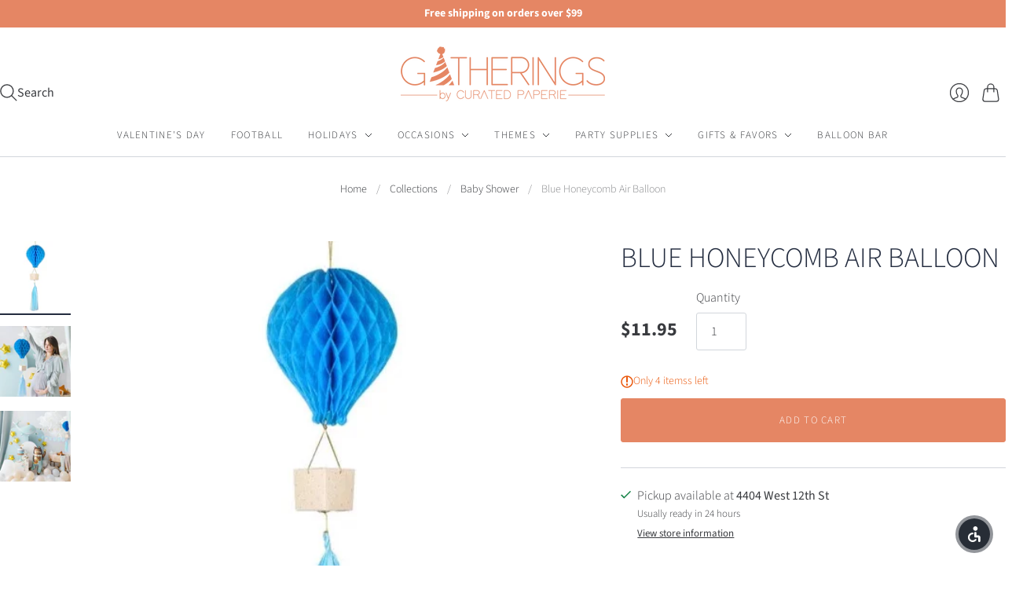

--- FILE ---
content_type: text/css
request_url: https://www.getgatherings.com/cdn/shop/t/14/assets/cart-drawer.css?v=16006195799255694201763403783
body_size: 1392
content:
.cart-drawer{position:fixed;top:0;left:0;width:100%;height:100%;z-index:9999;pointer-events:none;visibility:hidden}.cart-drawer.is-open{pointer-events:auto;visibility:visible}.cart-drawer__overlay{position:absolute;top:0;left:0;width:100%;height:100%;background:#00000080;opacity:0;transition:opacity .3s ease;pointer-events:none}.cart-drawer.is-open .cart-drawer__overlay{opacity:1;pointer-events:auto}.cart-drawer__container{position:absolute;top:0;right:0;width:100%;max-width:450px;height:100%;background:#fff;display:flex;flex-direction:column;transform:translate(100%);transition:transform .3s ease}.cart-drawer.is-open .cart-drawer__container{transform:translate(0)}.cart-drawer__header{display:flex;justify-content:space-between;align-items:center;padding:20px;border-bottom:1px solid #e0e0e0}.cart-drawer__title{margin:0;font-size:20px;font-weight:600;color:var(--cart-drawer-title-color)}.cart-drawer__close{background:none;border:none;cursor:pointer;padding:8px;display:flex;align-items:center;justify-content:center;color:#333;transition:opacity .2s ease}.cart-drawer__close:hover{opacity:.7}.cart-drawer__content{flex:1;display:flex;flex-direction:column;overflow-y:auto;overflow-x:hidden;min-height:0}.cart-drawer__empty{flex:1;display:flex;flex-direction:column;align-items:center;justify-content:center;padding:40px 20px;text-align:center}.cart-drawer__empty p{margin:0 0 20px;font-size:16px;color:var(--cart-drawer-text-color)}.cart-drawer__continue-shopping{display:inline-block;padding:12px 24px;background:var(--cart-drawer-continue-bg);color:var(--cart-drawer-continue-text)!important;text-decoration:none;transition:opacity .2s ease;border-radius:4px}.cart-drawer__continue-shopping:hover{opacity:.8}.cart-drawer__items-wrapper{flex-shrink:0}.cart-drawer__items{padding:20px}.cart-drawer__footer-wrapper{flex-shrink:0;border-top:1px solid #e0e0e0}.cart-drawer__footer{padding:20px}.cart-drawer__notes{margin-bottom:20px}.cart-drawer__notes label{display:block;margin-bottom:8px;font-size:14px;font-weight:500;color:var(--cart-drawer-title-color)}.cart-drawer__note-field{width:100%;min-height:80px;padding:10px;border:1px solid #e0e0e0;font-family:inherit;font-size:14px;resize:vertical;color:var(--cart-drawer-text-color)}.cart-drawer__discounts{margin-bottom:16px}.cart-drawer__discount{display:flex;justify-content:space-between;font-size:14px;color:#d32f2f;margin-bottom:8px}.cart-drawer__subtotal{display:flex;justify-content:space-between;align-items:center;margin-bottom:12px;font-size:18px;font-weight:600;color:var(--cart-drawer-title-color)}.cart-drawer__taxes{margin:0 0 20px;font-size:13px;color:var(--cart-drawer-text-color);text-align:center}.cart-drawer__checkout{width:100%;padding:16px;background:var(--cart-drawer-checkout-bg);color:var(--cart-drawer-checkout-text);border:none;font-size:16px;font-weight:600;cursor:pointer;display:flex;align-items:center;justify-content:center;gap:8px;transition:opacity .2s ease;border-radius:4px}.cart-drawer__checkout:hover{opacity:.9}.cart-drawer__additional-checkout{margin-top:12px}.cart-drawer-item{display:flex;gap:16px;padding-bottom:20px;margin-bottom:20px;border-bottom:1px solid #e0e0e0;position:relative}.cart-drawer-item:last-child{margin-bottom:0;border-bottom:none}.cart-drawer-item__image{width:100px;height:100px;flex-shrink:0;overflow:hidden;background:#f5f5f5;border-radius:4px}.cart-drawer-item__image img{width:100%;height:100%;object-fit:cover}.cart-drawer-item__details{flex:1;display:flex;flex-direction:column;gap:8px}.cart-drawer-item__info{flex:1}.cart-drawer-item__title{display:block;font-size:14px;font-weight:600;color:var(--cart-drawer-title-color);text-decoration:none;margin-bottom:4px;text-align:left}.cart-drawer-item__title:hover{opacity:.7}.cart-drawer-item__variant{font-size:13px;color:var(--cart-drawer-text-color);margin-bottom:4px}.cart-drawer-item__properties{font-size:13px;color:var(--cart-drawer-text-color)}.cart-drawer-item__property{margin-bottom:2px}.cart-drawer-item__selling-plan{font-size:13px;color:var(--cart-drawer-text-color);margin-top:4px}.cart-drawer-item__discounts{margin-top:8px}.cart-drawer-item__discount{font-size:12px;color:#d32f2f}.cart-drawer-item__footer{display:flex;align-items:center;justify-content:space-between;gap:12px}.cart-drawer-item__quantity{display:flex;align-items:center;gap:4px;border:1px solid #e0e0e0;width:fit-content;border-radius:4px}.cart-drawer-item__qty-btn{width:32px;height:32px;background:none;border:none;cursor:pointer;display:flex;align-items:center;justify-content:center;color:#333;transition:background .2s ease}.cart-drawer-item__qty-btn:hover{background:#f5f5f5}.cart-drawer-item__qty-input{width:40px!important;height:32px!important;border:none!important;text-align:center!important;font-size:14px!important;-webkit-appearance:textfield!important;appearance:textfield!important;margin:0!important;padding:0!important;color:var(--cart-drawer-title-color)}.cart-drawer-item__qty-input::-webkit-outer-spin-button,.cart-drawer-item__qty-input::-webkit-inner-spin-button{-webkit-appearance:none;appearance:none;margin:0}.cart-drawer-item__price{display:flex;align-items:center;gap:8px;font-size:14px;font-weight:600}.cart-drawer-item__price-original{text-decoration:line-through;color:#999}.cart-drawer-item__price-final{color:var(--cart-drawer-title-color)}.cart-drawer-item__remove{position:absolute;top:0;right:0;background:none;border:none;cursor:pointer;padding:4px;color:#999;transition:color .2s ease}.cart-drawer-item__remove:hover{color:#d32f2f}.cart-drawer-item.is-loading{position:relative;pointer-events:none}.cart-drawer-item.is-loading:before{content:"";position:absolute;top:0;left:0;width:100%;height:100%;background:#fffc;z-index:10;border-radius:4px}.cart-drawer-item.is-loading:after{content:"";position:absolute;top:50%;left:50%;transform:translate(-50%,-50%);width:30px;height:30px;border:3px solid #f3f3f3;border-top:3px solid var(--cart-drawer-checkout-bg);border-radius:50%;animation:spin-item .8s linear infinite;z-index:11}@keyframes spin-item{0%{transform:translate(-50%,-50%) rotate(0)}to{transform:translate(-50%,-50%) rotate(360deg)}}.cart-notification{position:fixed;padding:10px 20px;border-radius:6px;font-size:14px;font-weight:500;z-index:10000;box-shadow:0 4px 12px #00000026;animation:slideIn .3s ease;max-width:320px;display:flex;align-items:center;gap:8px}.cart-notification--success{background:var(--notification-success-bg);color:var(--notification-success-text)}.cart-notification--error{background:var(--notification-error-bg);color:var(--notification-error-text)}.cart-notification[data-position=top-right]{top:20px;right:20px}.cart-notification[data-position=top-left]{top:20px;left:20px}.cart-notification[data-position=top-center]{top:20px;left:50%;transform:translate(-50%)}.cart-notification[data-position=bottom-right]{bottom:20px;right:20px}.cart-notification[data-position=bottom-left]{bottom:20px;left:20px}.cart-notification[data-position=bottom-center]{bottom:20px;left:50%;transform:translate(-50%)}@keyframes slideIn{0%{opacity:0;transform:translate(100px)}to{opacity:1;transform:translate(0)}}.cart-notification[data-position=top-center]{animation:slideInDown .3s ease}.cart-notification[data-position=bottom-center]{animation:slideInUp .3s ease}.cart-notification[data-position*=left]{animation:slideInLeft .3s ease}@keyframes slideInDown{0%{opacity:0;transform:translate(-50%,-20px)}to{opacity:1;transform:translate(-50%)}}@keyframes slideInUp{0%{opacity:0;transform:translate(-50%,20px)}to{opacity:1;transform:translate(-50%)}}@keyframes slideInLeft{0%{opacity:0;transform:translate(-100px)}to{opacity:1;transform:translate(0)}}.cart-notification.is-closing{animation:slideOut .3s ease forwards}@keyframes slideOut{0%{opacity:1}to{opacity:0;transform:translateY(-20px)}}@media (max-width: 480px){.cart-drawer__container{max-width:100%}.cart-drawer-item__image{width:80px;height:80px}.cart-notification{max-width:calc(100% - 40px);left:20px!important;right:20px!important;transform:none!important}.cart-notification[data-position=top-center],.cart-notification[data-position=bottom-center]{left:20px!important;right:20px!important}}.cart-drawer__recommendations{padding:20px 20px 16px;border-bottom:1px solid #e0e0e0}.cart-drawer__recommendations-title{margin:0 0 16px;font-size:16px;font-weight:600;color:var(--cart-drawer-title-color)}.cart-drawer__recommendations-slider-wrapper{position:relative;overflow:hidden}.cart-drawer__recommendations-content{display:flex;gap:12px;transition:transform .3s ease;overflow:visible}.cart-drawer__recommendations-content .product-item{flex:0 0 calc(50% - 6px);margin:0;display:flex;flex-direction:column}.cart-drawer__recommendations-content .product-item__image{aspect-ratio:1;width:100%;height:auto;margin-bottom:8px;background:#f5f5f5;border-radius:4px;overflow:hidden}.cart-drawer__recommendations-content .product-item__image-link{display:block;width:100%;height:100%}.cart-drawer__recommendations-content .product-item__image img{width:100%;height:100%;object-fit:cover}.cart-drawer__recommendations-content .product-item__info{display:flex;flex-direction:column;gap:6px;flex:1}.cart-drawer__recommendations-content .product-item__title{font-size:13px;margin:0;line-height:1.3}.cart-drawer__recommendations-content .product-item__title a{color:var(--cart-drawer-title-color);text-decoration:none;display:-webkit-box;-webkit-line-clamp:2;-webkit-box-orient:vertical;overflow:hidden}.cart-drawer__recommendations-content .product-item__title a:hover{opacity:.7}.cart-drawer__recommendations-content .product-item__price{font-size:13px;font-weight:600;margin:0;color:var(--cart-drawer-title-color)}.cart-drawer__recommendations-content .product-item__price.sale{display:flex;align-items:center;gap:6px;justify-content:center}.cart-drawer__recommendations-content .product-item__price.sale .money:first-child{color:#d32f2f}.cart-drawer__recommendations-content .product-item__price-was{text-decoration:line-through;color:#999;font-size:11px;font-weight:400;width:auto}.cart-drawer__recommendations-content .product-item__add-btn{width:100%;padding:8px 12px;background:var(--cart-drawer-checkout-bg);color:var(--cart-drawer-checkout-text);border:none;border-radius:4px;font-size:12px;font-weight:600;cursor:pointer;display:flex;align-items:center;justify-content:center;gap:6px;transition:opacity .2s ease;margin-top:auto}.cart-drawer__recommendations-content .product-item__add-btn:hover:not(:disabled){opacity:.9}.cart-drawer__recommendations-content .product-item__add-btn:disabled{opacity:.6;cursor:not-allowed}.cart-drawer__recommendations-content .product-item__add-btn.loading{opacity:.7}.cart-drawer__recommendations-content .product-item__add-btn--sold-out{background:#999}.cart-drawer__recommendations-arrow{position:absolute;top:30%;transform:translateY(-50%);width:32px;height:32px;background:#fff;border:1px solid #e0e0e0;border-radius:50%;cursor:pointer;display:flex;align-items:center;justify-content:center;z-index:2;transition:all .2s ease;color:#333}.cart-drawer__recommendations-arrow:hover:not(:disabled){background:#f5f5f5;border-color:#ccc}.cart-drawer__recommendations-arrow:disabled{cursor:not-allowed;pointer-events:none}.cart-drawer__recommendations-arrow--prev{left:8px}.cart-drawer__recommendations-arrow--next{right:8px}@media (max-width: 480px){.cart-drawer__recommendations{padding:16px 16px 12px}.cart-drawer__recommendations-arrow{width:28px;height:28px}.cart-drawer__recommendations-arrow svg{width:20px;height:20px}.cart-drawer__recommendations-content .product-item__add-btn{padding:6px 10px;font-size:11px}.cart-drawer__recommendations-content .product-item__add-btn svg{width:14px;height:14px}}
/*# sourceMappingURL=/cdn/shop/t/14/assets/cart-drawer.css.map?v=16006195799255694201763403783 */


--- FILE ---
content_type: application/javascript; charset=utf-8
request_url: https://cdn-widgetsrepository.yotpo.com/v1/loader/NNgz0gQjk4lB978IGqjlHQ
body_size: 14566
content:

if (typeof (window) !== 'undefined' && window.performance && window.performance.mark) {
  window.performance.mark('yotpo:loader:loaded');
}
var yotpoWidgetsContainer = yotpoWidgetsContainer || { guids: {} };
(function(){
    var guid = "NNgz0gQjk4lB978IGqjlHQ";
    var loader = {
        loadDep: function (link, onLoad, strategy) {
            var script = document.createElement('script');
            script.onload = onLoad || function(){};
            script.src = link;
            if (strategy === 'defer') {
                script.defer = true;
            } else if (strategy === 'async') {
                script.async = true;
            }
            script.setAttribute("type", "text/javascript");
            script.setAttribute("charset", "utf-8");
            document.head.appendChild(script);
        },
        config: {
            data: {
                guid: guid
            },
            widgets: {
            
                "1198772": {
                    instanceId: "1198772",
                    instanceVersionId: "482464408",
                    templateAssetUrl: "https://cdn-widgetsrepository.yotpo.com/widget-assets/widget-referral-share/app.v0.5.3-7281.js",
                    cssOverrideAssetUrl: "",
                    customizationCssUrl: "",
                    customizations: {
                      "background-color": "rgba( 255, 255, 255, 1 )",
                      "customer-email-view-button-text": "Next",
                      "customer-email-view-description-discount-discount": "Give your friends {{friend_reward}} their first purchase of {{min_spent}}, and get {{customer_reward}} for each successful referral.",
                      "customer-email-view-description-discount-nothing": "Give your friends {{friend_reward}} their first purchase of {{min_spent}}.",
                      "customer-email-view-description-discount-points": "Give your friends {{friend_reward}} their first purchase of {{min_spent}}, and get {{customer_reward}} points for each successful referral.",
                      "customer-email-view-description-nothing-discount": "Get {{customer_reward}} for each successful referral.",
                      "customer-email-view-description-nothing-nothing": "Refer a friend.",
                      "customer-email-view-description-nothing-points": "Get {{customer_reward}} points for each successful referral.",
                      "customer-email-view-description-points-discount": "Give your friends {{friend_reward}} points, and get {{customer_reward}} for each successful referral.",
                      "customer-email-view-description-points-nothing": "Give your friends {{friend_reward}} points.",
                      "customer-email-view-description-points-points": "Give your friends {{friend_reward}} points, and get {{customer_reward}} points for each successful referral.",
                      "customer-email-view-header": "Refer a Friend",
                      "customer-email-view-input-placeholder": "Your email address",
                      "customer-email-view-title-discount-discount": "GIVE {{friend_reward}}, GET {{customer_reward}}",
                      "customer-email-view-title-discount-nothing": "GIVE {{friend_reward}}, REFER A FRIEND",
                      "customer-email-view-title-discount-points": "GIVE {{friend_reward}}, GET {{customer_reward}} POINTS",
                      "customer-email-view-title-nothing-discount": "REFER A FRIEND, GET {{customer_reward}} FOR REFERRALS",
                      "customer-email-view-title-nothing-nothing": "REFER A FRIEND",
                      "customer-email-view-title-nothing-points": "REFER A FRIEND, GET {{customer_reward}} POINTS FOR REFERRALS",
                      "customer-email-view-title-points-discount": "GIVE {{friend_reward}} POINTS, GET {{customer_reward}}",
                      "customer-email-view-title-points-nothing": "GIVE {{friend_reward}} POINTS, REFER A FRIEND",
                      "customer-email-view-title-points-points": "GIVE {{friend_reward}} POINTS, GET {{customer_reward}} POINTS",
                      "customer-name-view-input-placeholder": "Your name",
                      "default-toggle": true,
                      "description-color": "rgba(1,18,71,1)",
                      "description-font-size": "16px",
                      "desktop-background-image-url": "https://cdn-widget-assets.yotpo.com/static_assets/NNgz0gQjk4lB978IGqjlHQ/images/image_2022_05_24_14_22_49_882",
                      "disabled-referral-code-error": "Looks like your referral link was deactivated",
                      "email-fill-color": "#F6F1EE",
                      "email-input-type": "rounded_rectangle",
                      "email-outline-color": "#000000",
                      "email-text-color": "#000000",
                      "final-view-button-text": "REFER MORE FRIENDS",
                      "final-view-description": "Remind your friends to check their emails",
                      "final-view-error-description": "We were unable to send the referral link",
                      "final-view-error-text": "GO BACK",
                      "final-view-error-title": "SOMETHING WENT WRONG",
                      "final-view-title": "THANKS FOR REFERRING",
                      "fonts-primary-font-name-and-url": "Montserrat@400|https://cdn-widgetsrepository.yotpo.com/web-fonts/css/montserrat/v1/montserrat_400.css",
                      "fonts-secondary-font-name-and-url": "Montserrat@400|https://cdn-widgetsrepository.yotpo.com/web-fonts/css/montserrat/v1/montserrat_400.css",
                      "header-color": "rgba(1,18,71,1)",
                      "header-font-size": "32px",
                      "login-view-description-discount-discount": "Give your friends {{friend_reward}} their first purchase of {{min_spent}}, and get {{customer_reward}} for each successful referral.",
                      "login-view-description-discount-nothing": "Give your friends {{friend_reward}} their first purchase of {{min_spent}}.",
                      "login-view-description-discount-points": "Give your friends {{friend_reward}} their first purchase of {{min_spent}}, and get {{customer_reward}} points for each successful referral.",
                      "login-view-description-nothing-discount": "Get {{customer_reward}} for each successful referral.",
                      "login-view-description-nothing-nothing": "Refer a friend.",
                      "login-view-description-nothing-points": "Get {{customer_reward}} points for each successful referral.",
                      "login-view-description-points-discount": "Give your friends {{friend_reward}} points, and get {{customer_reward}} for each successful referral.",
                      "login-view-description-points-nothing": "Give your friends {{friend_reward}} points.",
                      "login-view-description-points-points": "Give your friends {{friend_reward}} points, and get {{customer_reward}} points for each successful referral.",
                      "login-view-header": "REFER A FRIEND",
                      "login-view-log-in-button-text": "Log in",
                      "login-view-sign-up-button-text": "Join now",
                      "login-view-title-discount-discount": "GIVE {{friend_reward}}, GET {{customer_reward}}",
                      "login-view-title-discount-nothing": "GIVE {{friend_reward}}, REFER A FRIEND",
                      "login-view-title-discount-points": "GIVE {{friend_reward}}, GET {{customer_reward}} POINTS",
                      "login-view-title-nothing-discount": "REFER A FRIEND, GET {{customer_reward}} FOR REFERRALS",
                      "login-view-title-nothing-nothing": "REFER A FRIEND",
                      "login-view-title-nothing-points": "REFER A FRIEND, GET {{customer_reward}} POINTS FOR REFERRALS",
                      "login-view-title-points-discount": "GIVE {{friend_reward}} POINTS, GET {{customer_reward}}",
                      "login-view-title-points-nothing": "GIVE {{friend_reward}} POINTS, REFER A FRIEND",
                      "login-view-title-points-points": "GIVE {{friend_reward}} POINTS, GET {{customer_reward}} POINTS",
                      "main-share-option-desktop": "main_share_email",
                      "main-share-option-mobile": "main_share_sms",
                      "mobile-background-image-url": "https://cdn-widget-assets.yotpo.com/static_assets/NNgz0gQjk4lB978IGqjlHQ/images/image_2022_05_24_14_22_49_882",
                      "more-share-ways-text": "MORE WAYS TO SHARE",
                      "primary-button-background-color": "rgba(215,112,72,1)",
                      "primary-button-font-size": "16px",
                      "primary-button-size": "standard",
                      "primary-button-text-color": "rgba(255,255,255,1)",
                      "primary-button-type": "filled_rectangle",
                      "reduced-picture": true,
                      "referral-history-completed-points-text": "{{points}} POINTS",
                      "referral-history-completed-status-type": "text",
                      "referral-history-confirmed-status": "COMPLETED",
                      "referral-history-pending-status": "PENDING",
                      "referral-history-redeem-text": "To redeem your points, simply apply your discount at checkout.",
                      "referral-history-sumup-line-points-text": "{{points}} POINTS",
                      "referral-history-sumup-line-text": "Your Rewards",
                      "referral-views-button-text": "Next",
                      "referral-views-copy-link-button-text": "COPY LINK",
                      "referral-views-description-discount-discount": "Give your friends {{friend_reward}} their first purchase of {{min_spent}}, and get {{customer_reward}} for each successful referral.",
                      "referral-views-description-discount-nothing": "Give your friends {{friend_reward}} their first purchase of {{min_spent}}.",
                      "referral-views-description-discount-points": "Give your friends {{friend_reward}} their first purchase of {{min_spent}}, and get {{customer_reward}} points for each successful referral.",
                      "referral-views-description-nothing-discount": "Get {{customer_reward}} for each successful referral.",
                      "referral-views-description-nothing-nothing": "Refer a friend.",
                      "referral-views-description-nothing-points": "Get {{customer_reward}} points for each successful referral.",
                      "referral-views-description-points-discount": "Give your friends {{friend_reward}} points, and get {{customer_reward}} for each successful referral.",
                      "referral-views-description-points-nothing": "Give your friends {{friend_reward}} points.",
                      "referral-views-description-points-points": "Give your friends {{friend_reward}} points, and get {{customer_reward}} points for each successful referral.",
                      "referral-views-email-share-body": "How does a discount off your first order at {{company_name}} sound? Use the link below and once you've shopped, I'll get a reward too.\n{{referral_link}}",
                      "referral-views-email-share-subject": "Discount to a Store You'll Love!",
                      "referral-views-email-share-type": "marketing_email",
                      "referral-views-friends-input-placeholder": "Friend’s email address",
                      "referral-views-header": "Refer a Friend",
                      "referral-views-personal-email-button-text": "SEND VIA MY EMAIL",
                      "referral-views-sms-button-text": "SEND VIA SMS",
                      "referral-views-title-discount-discount": "GIVE {{friend_reward}}, GET {{customer_reward}}",
                      "referral-views-title-discount-nothing": "GIVE {{friend_reward}}, REFER A FRIEND",
                      "referral-views-title-discount-points": "GIVE {{friend_reward}}, GET {{customer_reward}} POINTS",
                      "referral-views-title-nothing-discount": "REFER A FRIEND, GET {{customer_reward}} FOR REFERRALS",
                      "referral-views-title-nothing-nothing": "REFER A FRIEND",
                      "referral-views-title-nothing-points": "REFER A FRIEND, GET {{customer_reward}} POINTS FOR REFERRALS",
                      "referral-views-title-points-discount": "GIVE {{friend_reward}} POINTS, GET {{customer_reward}}",
                      "referral-views-title-points-nothing": "GIVE {{friend_reward}} POINTS, REFER A FRIEND",
                      "referral-views-title-points-points": "GIVE {{friend_reward}} POINTS, GET {{customer_reward}} POINTS",
                      "referral-views-whatsapp-button-text": "SEND VIA WHATSAPP",
                      "secondary-button-background-color": "rgba(215,112,72,1)",
                      "secondary-button-text-color": "rgba(255,255,255,1)",
                      "secondary-button-type": "filled_rectangle",
                      "share-allow-copy-link": true,
                      "share-allow-email": true,
                      "share-allow-sms": true,
                      "share-allow-whatsapp": true,
                      "share-headline-text-color": "#6C6C6C",
                      "share-icons-color": "black",
                      "share-settings-copyLink": true,
                      "share-settings-default-checkbox": true,
                      "share-settings-default-mobile-checkbox": true,
                      "share-settings-email": true,
                      "share-settings-mobile-copyLink": true,
                      "share-settings-mobile-email": true,
                      "share-settings-mobile-sms": true,
                      "share-settings-mobile-whatsapp": true,
                      "share-settings-whatsapp": true,
                      "share-sms-message": "I love {{company_name}}! Shop through my link to get a reward {{referral_link}}",
                      "share-whatsapp-message": "I love {{company_name}}! Shop through my link to get a reward {{referral_link}}",
                      "tab-size": "medium",
                      "tab-type": "lower_line",
                      "tab-view-primary-tab-text": "Refer a Friend",
                      "tab-view-secondary-tab-text": "Your Referrals",
                      "tile-color": "rgba( 255, 255, 255, 1 )",
                      "title-color": "rgba(215,112,72,1)",
                      "title-font-size": "26px",
                      "view-exit-intent-enabled": false,
                      "view-exit-intent-mobile-timeout-ms": 10000,
                      "view-is-popup": false,
                      "view-layout": "right",
                      "view-popup-delay-ms": 0,
                      "view-show-customer-name": false,
                      "view-show-popup-on-exit": false,
                      "view-show-referral-history": false,
                      "view-table-rectangular-dark-pending-color": "rgba( 0, 0, 0, 0.6 )",
                      "view-table-rectangular-light-pending-color": "#FFFFFF",
                      "view-table-selected-color": "#558342",
                      "view-table-theme": "dark",
                      "view-table-type": "rectangular",
                      "wadmin-text-and-share-choose-sreen": "step_1"
                    },
                    staticContent: {
                      "advocateLoggedInRequirement": true,
                      "advocateRewardType": "POINTS",
                      "companyName": "Gatherings by CP",
                      "cssEditorEnabled": true,
                      "currency": "USD",
                      "friendRewardType": "POINTS",
                      "hasPrimaryFontsFeature": true,
                      "isFreeMerchant": false,
                      "isHidden": false,
                      "isMultiCurrencyEnabled": false,
                      "merchantId": "104205",
                      "migrateTabColorToBackground": true,
                      "platformName": "shopify",
                      "referralHistoryEnabled": true,
                      "referralHost": "http://rwrd.io",
                      "storeId": "gJ2KWrZMFkdbkRCWezq2cPGW9t56JbPdNFDZaQpf"
                    },
                    className: "ReferralShareWidget",
                    dependencyGroupId: null
                },
            
                "1182788": {
                    instanceId: "1182788",
                    instanceVersionId: "371243352",
                    templateAssetUrl: "https://cdn-widgetsrepository.yotpo.com/widget-assets/widget-referral-share/app.v0.5.3-7281.js",
                    cssOverrideAssetUrl: "",
                    customizationCssUrl: "",
                    customizations: {
                      "background-color": "rgba( 255, 255, 255, 1 )",
                      "customer-email-view-button-text": "Next",
                      "customer-email-view-description-discount-discount": "Give your friends {{friend_reward}} their first purchase of {{min_spent}}, and get {{customer_reward}} for each successful referral.",
                      "customer-email-view-description-discount-nothing": "Give your friends {{friend_reward}} their first purchase of {{min_spent}}.",
                      "customer-email-view-description-discount-points": "Give your friends {{friend_reward}} their first purchase of {{min_spent}}, and get {{customer_reward}} points for each successful referral.",
                      "customer-email-view-description-nothing-discount": "Get {{customer_reward}} for each successful referral.",
                      "customer-email-view-description-nothing-nothing": "Refer a friend.",
                      "customer-email-view-description-nothing-points": "Get {{customer_reward}} points for each successful referral.",
                      "customer-email-view-description-points-discount": "Give your friends {{friend_reward}} points, and get {{customer_reward}} for each successful referral.",
                      "customer-email-view-description-points-nothing": "Give your friends {{friend_reward}} points.",
                      "customer-email-view-description-points-points": "Give your friends {{friend_reward}} points, and get {{customer_reward}} points for each successful referral.",
                      "customer-email-view-header": "Refer a Friend",
                      "customer-email-view-input-placeholder": "Your email address",
                      "customer-email-view-title-discount-discount": "GIVE {{friend_reward}}, GET {{customer_reward}}",
                      "customer-email-view-title-discount-nothing": "GIVE {{friend_reward}}, REFER A FRIEND",
                      "customer-email-view-title-discount-points": "GIVE {{friend_reward}}, GET {{customer_reward}} POINTS",
                      "customer-email-view-title-nothing-discount": "REFER A FRIEND, GET {{customer_reward}} FOR REFERRALS",
                      "customer-email-view-title-nothing-nothing": "REFER A FRIEND",
                      "customer-email-view-title-nothing-points": "REFER A FRIEND, GET {{customer_reward}} POINTS FOR REFERRALS",
                      "customer-email-view-title-points-discount": "GIVE {{friend_reward}} POINTS, GET {{customer_reward}}",
                      "customer-email-view-title-points-nothing": "GIVE {{friend_reward}} POINTS, REFER A FRIEND",
                      "customer-email-view-title-points-points": "GIVE {{friend_reward}} POINTS, GET {{customer_reward}} POINTS",
                      "customer-name-view-input-placeholder": "Your name",
                      "default-toggle": true,
                      "description-color": "rgba(1,18,71,1)",
                      "description-font-size": "16px",
                      "desktop-background-image-url": "https://cdn-widget-assets.yotpo.com/static_assets/NNgz0gQjk4lB978IGqjlHQ/images/image_2022_05_24_14_22_49_882",
                      "disabled-referral-code-error": "Looks like your referral link was deactivated",
                      "email-fill-color": "#F6F1EE",
                      "email-input-type": "rounded_rectangle",
                      "email-outline-color": "#000000",
                      "email-text-color": "#000000",
                      "final-view-button-text": "REFER MORE FRIENDS",
                      "final-view-description": "Remind your friends to check their emails",
                      "final-view-error-description": "We were unable to send the referral link",
                      "final-view-error-text": "GO BACK",
                      "final-view-error-title": "SOMETHING WENT WRONG",
                      "final-view-title": "THANKS FOR REFERRING",
                      "fonts-primary-font-name-and-url": "Montserrat@600|https://fonts.googleapis.com/css?family=Montserrat:600\u0026display=swap",
                      "fonts-secondary-font-name-and-url": "Montserrat@400|https://cdn-widgetsrepository.yotpo.com/web-fonts/css/montserrat/v1/montserrat_400.css",
                      "header-color": "rgba(1,18,71,1)",
                      "header-font-size": "32px",
                      "login-view-description-discount-discount": "Give your friends {{friend_reward}} their first purchase of {{min_spent}}, and get {{customer_reward}} for each successful referral.",
                      "login-view-description-discount-nothing": "Give your friends {{friend_reward}} their first purchase of {{min_spent}}.",
                      "login-view-description-discount-points": "Give your friends {{friend_reward}} their first purchase of {{min_spent}}, and get {{customer_reward}} points for each successful referral.",
                      "login-view-description-nothing-discount": "Get {{customer_reward}} for each successful referral.",
                      "login-view-description-nothing-nothing": "Refer a friend.",
                      "login-view-description-nothing-points": "Get {{customer_reward}} points for each successful referral.",
                      "login-view-description-points-discount": "Give your friends {{friend_reward}} points, and get {{customer_reward}} for each successful referral.",
                      "login-view-description-points-nothing": "Give your friends {{friend_reward}} points.",
                      "login-view-description-points-points": "Give your friends {{friend_reward}} points, and get {{customer_reward}} points for each successful referral.",
                      "login-view-header": "REFER A FRIEND",
                      "login-view-log-in-button-text": "Log in",
                      "login-view-sign-up-button-text": "Join now",
                      "login-view-title-discount-discount": "GIVE {{friend_reward}}, GET {{customer_reward}}",
                      "login-view-title-discount-nothing": "GIVE {{friend_reward}}, REFER A FRIEND",
                      "login-view-title-discount-points": "GIVE {{friend_reward}}, GET {{customer_reward}} POINTS",
                      "login-view-title-nothing-discount": "REFER A FRIEND, GET {{customer_reward}} FOR REFERRALS",
                      "login-view-title-nothing-nothing": "REFER A FRIEND",
                      "login-view-title-nothing-points": "REFER A FRIEND, GET {{customer_reward}} POINTS FOR REFERRALS",
                      "login-view-title-points-discount": "GIVE {{friend_reward}} POINTS, GET {{customer_reward}}",
                      "login-view-title-points-nothing": "GIVE {{friend_reward}} POINTS, REFER A FRIEND",
                      "login-view-title-points-points": "GIVE {{friend_reward}} POINTS, GET {{customer_reward}} POINTS",
                      "main-share-option-desktop": "main_share_email",
                      "main-share-option-mobile": "main_share_sms",
                      "mobile-background-image-url": "https://cdn-widget-assets.yotpo.com/static_assets/NNgz0gQjk4lB978IGqjlHQ/images/image_2022_05_24_14_22_49_882",
                      "more-share-ways-text": "MORE WAYS TO SHARE",
                      "primary-button-background-color": "rgba(215,112,72,1)",
                      "primary-button-font-size": "16px",
                      "primary-button-size": "standard",
                      "primary-button-text-color": "rgba(255,255,255,1)",
                      "primary-button-type": "filled_rectangle",
                      "reduced-picture": true,
                      "referral-history-completed-points-text": "{{points}} POINTS",
                      "referral-history-completed-status-type": "text",
                      "referral-history-confirmed-status": "COMPLETED",
                      "referral-history-pending-status": "PENDING",
                      "referral-history-redeem-text": "To redeem your points, simply apply your discount at checkout.",
                      "referral-history-sumup-line-points-text": "{{points}} POINTS",
                      "referral-history-sumup-line-text": "Your Rewards",
                      "referral-views-button-text": "Next",
                      "referral-views-copy-link-button-text": "COPY LINK",
                      "referral-views-description-discount-discount": "Give your friends {{friend_reward}} their first purchase of {{min_spent}}, and get {{customer_reward}} for each successful referral.",
                      "referral-views-description-discount-nothing": "Give your friends {{friend_reward}} their first purchase of {{min_spent}}.",
                      "referral-views-description-discount-points": "Give your friends {{friend_reward}} their first purchase of {{min_spent}}, and get {{customer_reward}} points for each successful referral.",
                      "referral-views-description-nothing-discount": "Get {{customer_reward}} for each successful referral.",
                      "referral-views-description-nothing-nothing": "Refer a friend.",
                      "referral-views-description-nothing-points": "Get {{customer_reward}} points for each successful referral.",
                      "referral-views-description-points-discount": "Give your friends {{friend_reward}} points, and get {{customer_reward}} for each successful referral.",
                      "referral-views-description-points-nothing": "Give your friends {{friend_reward}} points.",
                      "referral-views-description-points-points": "Give your friends {{friend_reward}} points, and get {{customer_reward}} points for each successful referral.",
                      "referral-views-email-share-body": "How does a discount off your first order at {{company_name}} sound? Use the link below and once you've shopped, I'll get a reward too.\n{{referral_link}}",
                      "referral-views-email-share-subject": "Discount to a Store You'll Love!",
                      "referral-views-email-share-type": "marketing_email",
                      "referral-views-friends-input-placeholder": "Friend’s email address",
                      "referral-views-header": "Refer a Friend",
                      "referral-views-personal-email-button-text": "SEND VIA MY EMAIL",
                      "referral-views-sms-button-text": "SEND VIA SMS",
                      "referral-views-title-discount-discount": "GIVE {{friend_reward}}, GET {{customer_reward}}",
                      "referral-views-title-discount-nothing": "GIVE {{friend_reward}}, REFER A FRIEND",
                      "referral-views-title-discount-points": "GIVE {{friend_reward}}, GET {{customer_reward}} POINTS",
                      "referral-views-title-nothing-discount": "REFER A FRIEND, GET {{customer_reward}} FOR REFERRALS",
                      "referral-views-title-nothing-nothing": "REFER A FRIEND",
                      "referral-views-title-nothing-points": "REFER A FRIEND, GET {{customer_reward}} POINTS FOR REFERRALS",
                      "referral-views-title-points-discount": "GIVE {{friend_reward}} POINTS, GET {{customer_reward}}",
                      "referral-views-title-points-nothing": "GIVE {{friend_reward}} POINTS, REFER A FRIEND",
                      "referral-views-title-points-points": "GIVE {{friend_reward}} POINTS, GET {{customer_reward}} POINTS",
                      "referral-views-whatsapp-button-text": "SEND VIA WHATSAPP",
                      "secondary-button-background-color": "rgba(215,112,72,1)",
                      "secondary-button-text-color": "rgba(255,255,255,1)",
                      "secondary-button-type": "filled_rectangle",
                      "share-allow-copy-link": true,
                      "share-allow-email": true,
                      "share-allow-sms": true,
                      "share-allow-whatsapp": true,
                      "share-headline-text-color": "#6C6C6C",
                      "share-icons-color": "black",
                      "share-settings-copyLink": true,
                      "share-settings-default-checkbox": true,
                      "share-settings-default-mobile-checkbox": true,
                      "share-settings-email": true,
                      "share-settings-mobile-copyLink": true,
                      "share-settings-mobile-email": true,
                      "share-settings-mobile-sms": true,
                      "share-settings-mobile-whatsapp": true,
                      "share-settings-whatsapp": true,
                      "share-sms-message": "I love {{company_name}}! Shop through my link to get a reward {{referral_link}}",
                      "share-whatsapp-message": "I love {{company_name}}! Shop through my link to get a reward {{referral_link}}",
                      "tab-size": "medium",
                      "tab-type": "lower_line",
                      "tab-view-primary-tab-text": "Refer a Friend",
                      "tab-view-secondary-tab-text": "Your Referrals",
                      "tile-color": "rgba( 255, 255, 255, 1 )",
                      "title-color": "rgba(215,112,72,1)",
                      "title-font-size": "22px",
                      "view-exit-intent-enabled": false,
                      "view-exit-intent-mobile-timeout-ms": 10000,
                      "view-is-popup": false,
                      "view-layout": "centered",
                      "view-popup-delay-ms": 0,
                      "view-show-customer-name": false,
                      "view-show-popup-on-exit": false,
                      "view-show-referral-history": false,
                      "view-table-rectangular-dark-pending-color": "rgba( 0, 0, 0, 0.6 )",
                      "view-table-rectangular-light-pending-color": "#FFFFFF",
                      "view-table-selected-color": "#558342",
                      "view-table-theme": "dark",
                      "view-table-type": "rectangular",
                      "wadmin-text-and-share-choose-sreen": "step_1"
                    },
                    staticContent: {
                      "advocateLoggedInRequirement": true,
                      "advocateRewardType": "POINTS",
                      "companyName": "Gatherings by CP",
                      "cssEditorEnabled": true,
                      "currency": "USD",
                      "friendRewardType": "POINTS",
                      "hasPrimaryFontsFeature": true,
                      "isFreeMerchant": false,
                      "isHidden": false,
                      "isMultiCurrencyEnabled": false,
                      "merchantId": "104205",
                      "migrateTabColorToBackground": true,
                      "platformName": "shopify",
                      "referralHistoryEnabled": true,
                      "referralHost": "http://rwrd.io",
                      "storeId": "gJ2KWrZMFkdbkRCWezq2cPGW9t56JbPdNFDZaQpf"
                    },
                    className: "ReferralShareWidget",
                    dependencyGroupId: null
                },
            
                "1182787": {
                    instanceId: "1182787",
                    instanceVersionId: "370243284",
                    templateAssetUrl: "https://cdn-widgetsrepository.yotpo.com/widget-assets/widget-referral-friend/app.v0.2.18-7277.js",
                    cssOverrideAssetUrl: "",
                    customizationCssUrl: "",
                    customizations: {
                      "background-color": "rgba(0, 0, 0, 0.7)",
                      "background-image-url": "https://cdn-widget-assets.yotpo.com/widget-referred-friend/customizations/defaults/backgroundImage-desktop.jpg",
                      "background-image-url-mobile": "https://cdn-widget-assets.yotpo.com/widget-referred-friend/customizations/defaults/backgroundImage-mobile-v2.jpg",
                      "copy-code-copied-text": "COPIED",
                      "copy-code-icon-color": "#9ea1f0",
                      "coupon-background-color": "#fafbfc",
                      "default-toggle": true,
                      "disclaimer-text": "I agree to the program’s [terms](http://example.net/terms) and [privacy policy](http://example.net/privacy-policy)",
                      "disclaimer-text-size": "12px",
                      "disclaimer-type": "no-disclaimer",
                      "email-capture-description-color": "#3e3a36",
                      "email-capture-description-font-size": "14px",
                      "email-capture-description-text": "Enter your email to get the referral code:",
                      "email-capture-title-color": "#47423e",
                      "email-capture-title-font-size": "20px",
                      "email-capture-title-text": "HEY, FRIEND! YOU'VE GOT A DISCOUNT ON YOUR FIRST PURCHASE.",
                      "email-verification-button-background-color": "#0F8383",
                      "email-verification-button-text": "Next",
                      "email-verification-button-text-color": "#FFFFFF",
                      "email-verification-button-type": "rounded_filled_rectangle",
                      "email-verification-resend-button-color": "#0F8383",
                      "email-verification-resend-button-font-size": "12px",
                      "email-verification-resend-link-sent-text": "Code sent",
                      "email-verification-resend-link-text": "Resend code",
                      "email-verification-resend-text": "Didn't get an email?",
                      "email-verification-resend-text-color": "#000000",
                      "email-verification-resend-text-font-size": "12px",
                      "email-verification-subtitle-color": "#000000",
                      "email-verification-subtitle-font-size": "14px",
                      "email-verification-subtitle-text": "Enter the code we sent to your email.",
                      "email-verification-title-color": "#000000",
                      "email-verification-title-font-size": "20px",
                      "email-verification-title-text": "Enter verification code",
                      "error-already-used-coupon-text": "Looks like you’ve already used this offer",
                      "error-general-failure-text": "Oops! Looks like something went wrong generating your coupon code. Please refresh page to try again.",
                      "error-incorrect-verification-code-text": "Incorrect code. Try entering the code again.",
                      "error-message-invalid-email": "Please fill in a valid email address",
                      "error-message-text-color": "#f04860",
                      "error-message-verification-code-text-color": "#C10000",
                      "error-not-eligible-coupon-text": "Looks like you’re not eligible to use this offer.",
                      "next-button-background-color": "#393086",
                      "next-button-text": "Next",
                      "next-button-text-color": "#ffffff",
                      "next-button-type": "filled_rectangle",
                      "no-reward-subtitle-text": "Enter your email so we can let your friend know you received their referral.",
                      "no-reward-title-text": "Welcome to {{company_name}}!",
                      "nothing-reward-subtitle-text": "Check out our products, and opportunities to earn rewards off purchases through our rewards program.",
                      "nothing-reward-title-text": "Did you know you can earn points off every order?",
                      "points-reward-subtitle-text": "Log in or create an account to use them",
                      "points-reward-title-text": "You’ve got {{points}} points to spend on rewards 🎉",
                      "points-subtitle-text": "Enter your email to get started",
                      "points-title-text": "Hey, friend! Your friend sent you {{points}} points to spend",
                      "popup-background-color": "#ffffff",
                      "primary-font-name-and-url": "Open Sans",
                      "reward-option-auto-apply-title-text": "You got it! Your discount will  be automatically applied at checkout.",
                      "reward-option-title-text": "You got it! Just copy this code and paste it at checkout to use your discount.",
                      "rewards-page-button-background-color": "#0F8383",
                      "rewards-page-button-text": "Check out rewards program",
                      "rewards-page-button-text-color": "#0F8383",
                      "rewards-page-button-type": "rounded_rectangle",
                      "secondary-font-name-and-url": "Nunito Sans@400| https://fonts.googleapis.com/css?family=Nunito+Sans:400\u0026display=swap",
                      "show-email-capture": false,
                      "sign-up-button-background-color": "#0F8383",
                      "sign-up-button-text": "Go to account page",
                      "sign-up-button-text-color": "#FFFFFF",
                      "sign-up-button-type": "rounded_filled_rectangle",
                      "start-button-background-color": "#393086",
                      "start-button-text": "Start Shopping",
                      "start-button-text-color": "#ffffff",
                      "start-button-type": "filled_rectangle",
                      "subtitle-color": "#3e3a36",
                      "subtitle-font-size": "14px",
                      "subtitle-text": "Use this code at checkout:",
                      "text-design-choose-screen": "email_capture_display",
                      "title-color": "#47423e",
                      "title-font-size": "20px",
                      "title-text": "HEY, FRIEND! YOU'VE GOT A DISCOUNT ON YOUR FIRST PURCHASE."
                    },
                    staticContent: {
                      "companyName": "Gatherings by CP",
                      "cssEditorEnabled": true,
                      "currency": "USD",
                      "forceEmailCapture": false,
                      "friendVerificationEnabled": "disabled",
                      "hideFriendCoupon": false,
                      "isHidden": false,
                      "isMultiCurrencyEnabled": false,
                      "merchantId": "104205",
                      "platformName": "shopify",
                      "rewardType": "POINTS",
                      "selfExecutable": true,
                      "shouldAutoApplyCoupon": true,
                      "shouldShowInfoMessage": false,
                      "showRewardsButton": false,
                      "storeId": "gJ2KWrZMFkdbkRCWezq2cPGW9t56JbPdNFDZaQpf",
                      "urlMatch": "https?://(?!yap.yotpo.com).*sref_id=.*"
                    },
                    className: "ReferralFriendWidget",
                    dependencyGroupId: null
                },
            
                "692988": {
                    instanceId: "692988",
                    instanceVersionId: "233353056",
                    templateAssetUrl: "https://cdn-widgetsrepository.yotpo.com/widget-assets/widget-customer-preview/app.v0.2.6-6145.js",
                    cssOverrideAssetUrl: "",
                    customizationCssUrl: "",
                    customizations: {
                      "view-background-color": "transparent",
                      "view-primary-color": "#2e4f7c",
                      "view-primary-font": "Nunito Sans@700|https://cdn-widgetsrepository.yotpo.com/web-fonts/css/nunito_sans/v1/nunito_sans_700.css",
                      "view-text-color": "#202020",
                      "welcome-text": "Good morning"
                    },
                    staticContent: {
                      "currency": "USD",
                      "hideIfMatchingQueryParam": [
                        "oseid"
                      ],
                      "isHidden": true,
                      "platformName": "shopify",
                      "selfExecutable": true,
                      "storeId": "gJ2KWrZMFkdbkRCWezq2cPGW9t56JbPdNFDZaQpf",
                      "storeLoginUrl": "http://www.getgatherings.com/account/login",
                      "storeRegistrationUrl": "http://www.getgatherings.com/account/register",
                      "storeRewardsPageUrl": "http://www.getgatherings.com/pages/rewards",
                      "urlMatch": "^(?!.*\\.yotpo\\.com).*$"
                    },
                    className: "CustomerPreview",
                    dependencyGroupId: null
                },
            
                "165657": {
                    instanceId: "165657",
                    instanceVersionId: "370971882",
                    templateAssetUrl: "https://cdn-widgetsrepository.yotpo.com/widget-assets/widget-my-rewards/app.v0.3.3-4897.js",
                    cssOverrideAssetUrl: "",
                    customizationCssUrl: "",
                    customizations: {
                      "logged-in-description-color": "#728be2",
                      "logged-in-description-font-size": "34",
                      "logged-in-description-text": "You Have {{current_point_balance}} Points",
                      "logged-in-headline-color": "#011247",
                      "logged-in-headline-font-size": "36",
                      "logged-in-headline-text": "Hi {{first_name}}!",
                      "logged-in-primary-button-cta-type": "redemptionWidget",
                      "logged-in-primary-button-text": "REDEEM NOW",
                      "logged-in-secondary-button-text": "REWARDS HISTORY",
                      "logged-out-headline-color": "#011247",
                      "logged-out-headline-font-size": "36",
                      "logged-out-headline-text": "HOW IT WORKS",
                      "logged-out-selected-step-name": "step_3",
                      "primary-button-background-color": "#728be2",
                      "primary-button-text-color": "#ffffff",
                      "primary-button-type": "filled_rectangle",
                      "primary-font-name-and-url": "Montserrat@400|https://fonts.googleapis.com/css?family=Montserrat\u0026display=swap",
                      "reward-step-1-displayname": "Step 1",
                      "reward-step-1-settings-description": "Create an account and\nget 25 points.",
                      "reward-step-1-settings-description-color": "#666d8b",
                      "reward-step-1-settings-description-font-size": "20",
                      "reward-step-1-settings-icon": "default",
                      "reward-step-1-settings-icon-color": "rgba(215,112,72,1)",
                      "reward-step-1-settings-title": "SIGN UP",
                      "reward-step-1-settings-title-color": "#011247",
                      "reward-step-1-settings-title-font-size": "24",
                      "reward-step-2-displayname": "Step 2",
                      "reward-step-2-settings-description": "Earn points every time\nyou shop.",
                      "reward-step-2-settings-description-color": "#666d8b",
                      "reward-step-2-settings-description-font-size": "20",
                      "reward-step-2-settings-icon": "default",
                      "reward-step-2-settings-icon-color": "rgba(215,112,72,1)",
                      "reward-step-2-settings-title": "EARN POINTS",
                      "reward-step-2-settings-title-color": "#011247",
                      "reward-step-2-settings-title-font-size": "24",
                      "reward-step-3-displayname": "Step 3",
                      "reward-step-3-settings-description": "Redeem points for\nexclusive discounts.",
                      "reward-step-3-settings-description-color": "#666d8b",
                      "reward-step-3-settings-description-font-size": "20",
                      "reward-step-3-settings-icon": "default",
                      "reward-step-3-settings-icon-color": "rgba(215,112,72,1)",
                      "reward-step-3-settings-title": "REDEEM POINTS",
                      "reward-step-3-settings-title-color": "#011247",
                      "reward-step-3-settings-title-font-size": "24",
                      "rewards-history-approved-text": "Approved",
                      "rewards-history-background-color": "rgba(1,18,71,0.8)",
                      "rewards-history-headline-color": "#10055c",
                      "rewards-history-headline-font-size": "28",
                      "rewards-history-headline-text": "Rewards History",
                      "rewards-history-pending-text": "Pending",
                      "rewards-history-refunded-text": "Refunded",
                      "rewards-history-reversed-text": "Reversed",
                      "rewards-history-table-action-col-text": "Action",
                      "rewards-history-table-date-col-text": "Date",
                      "rewards-history-table-points-col-text": "Points",
                      "rewards-history-table-status-col-text": "Status",
                      "rewards-history-table-store-col-text": "Store",
                      "secondary-button-background-color": "#768cdc",
                      "secondary-button-text-color": "#768cdc",
                      "secondary-button-type": "rectangular_outline",
                      "secondary-font-name-and-url": "Nunito Sans@400|https://fonts.googleapis.com/css?family=Nunito+Sans:400\u0026display=swap",
                      "view-grid-points-column-color": "#7a97e8",
                      "view-grid-rectangular-background-color": "#e6ecff",
                      "view-grid-type": "rectangular"
                    },
                    staticContent: {
                      "cssEditorEnabled": "true",
                      "currency": "USD",
                      "isMultiCurrencyEnabled": false,
                      "isMultiStoreMerchant": false,
                      "merchantId": "104205",
                      "platformName": "shopify",
                      "storeId": "gJ2KWrZMFkdbkRCWezq2cPGW9t56JbPdNFDZaQpf"
                    },
                    className: "MyRewardsWidget",
                    dependencyGroupId: 2
                },
            
                "165656": {
                    instanceId: "165656",
                    instanceVersionId: "318615800",
                    templateAssetUrl: "https://cdn-widgetsrepository.yotpo.com/widget-assets/widget-visual-redemption/app.v0.6.1-4815.js",
                    cssOverrideAssetUrl: "",
                    customizationCssUrl: "",
                    customizations: {
                      "description-color": "#666d8b",
                      "description-font-size": "20",
                      "headline-color": "#011247",
                      "headline-font-size": "36",
                      "layout-background-color": "white",
                      "primary-font-name-and-url": "Montserrat@600|https://fonts.googleapis.com/css?family=Montserrat:600\u0026display=swap",
                      "redemption-1-displayname": "Tile 1",
                      "redemption-1-settings-cost": "100 points",
                      "redemption-1-settings-cost-color": "#666d8b",
                      "redemption-1-settings-cost-font-size": "20",
                      "redemption-1-settings-reward": "$5 Off",
                      "redemption-1-settings-reward-color": "rgba(44,44,44,1)",
                      "redemption-1-settings-reward-font-size": "30",
                      "redemption-2-displayname": "Tile 2",
                      "redemption-2-settings-cost": "200 points",
                      "redemption-2-settings-cost-color": "#666d8b",
                      "redemption-2-settings-cost-font-size": "20",
                      "redemption-2-settings-reward": "$10 Off",
                      "redemption-2-settings-reward-color": "#011247",
                      "redemption-2-settings-reward-font-size": "30",
                      "redemption-3-displayname": "Tile 3",
                      "redemption-3-settings-cost": "300 points",
                      "redemption-3-settings-cost-color": "#666d8b",
                      "redemption-3-settings-cost-font-size": "20",
                      "redemption-3-settings-reward": "$15 Off",
                      "redemption-3-settings-reward-color": "#011247",
                      "redemption-3-settings-reward-font-size": "30",
                      "redemption-746078-displayname": "Tile 4 (746078)",
                      "redemption-746078-settings-cost": "400 points",
                      "redemption-746078-settings-cost-color": "#666d8b",
                      "redemption-746078-settings-cost-font-size": "20",
                      "redemption-746078-settings-reward": "$20 Off",
                      "redemption-746078-settings-reward-color": "#011247",
                      "redemption-746078-settings-reward-font-size": "30",
                      "rule-border-color": "rgba(215,112,72,1)",
                      "rule-color": "#061153",
                      "rule-font-size": "18",
                      "secondary-font-name-and-url": "Nunito Sans@400|https://fonts.googleapis.com/css?family=Nunito+Sans\u0026display=swap",
                      "selected-extensions": [
                        "1",
                        "2",
                        "3",
                        "746078"
                      ],
                      "view-layout": "full-layout",
                      "visual-redemption-description": "Redeeming your hard-earned points is easy! Simply apply your points for a discount at checkout!",
                      "visual-redemption-headline": "How to use your points",
                      "visual-redemption-rule": "100 points equals $5.00"
                    },
                    staticContent: {
                      "cssEditorEnabled": "true",
                      "currency": "USD",
                      "isMultiCurrencyEnabled": false,
                      "platformName": "shopify",
                      "storeId": "gJ2KWrZMFkdbkRCWezq2cPGW9t56JbPdNFDZaQpf"
                    },
                    className: "VisualRedemptionWidget",
                    dependencyGroupId: 2
                },
            
                "165655": {
                    instanceId: "165655",
                    instanceVersionId: "370971883",
                    templateAssetUrl: "https://cdn-widgetsrepository.yotpo.com/widget-assets/widget-coupons-redemption/app.v0.6.2-5198.js",
                    cssOverrideAssetUrl: "",
                    customizationCssUrl: "",
                    customizations: {
                      "confirmation-step-cancel-option": "NO",
                      "confirmation-step-confirm-option": "YES",
                      "confirmation-step-title": "ARE YOU SURE?",
                      "coupon-background-type": "no-background",
                      "coupon-code-copied-message-body": "Thank you for redeeming your points. Please paste the code at checkout.",
                      "coupon-code-copied-message-color": "#707997",
                      "coupon-code-copied-message-title": "COPIED",
                      "coupons-redemption-description": "Redeeming your points is easy! Click Redeem My Points and copy \u0026 paste your code at checkout.",
                      "coupons-redemption-headline": "HOW TO USE YOUR POINTS",
                      "coupons-redemption-rule": "100 points equals $5.00",
                      "description-color": "#666d8b",
                      "description-font-size": "20",
                      "disabled-outline-button-color": "#929292",
                      "discount-bigger-than-subscription-cost-text": "Your next subscription is lower than the redemption amount",
                      "donate-button-text": "DONATE",
                      "donation-success-message-body": "Thank you for donating ${{donation_amount}} to {{company_name}}",
                      "donation-success-message-color": "#707997",
                      "donation-success-message-title": "SUCCESS",
                      "error-message-color": "#f04860",
                      "error-message-title": "",
                      "headline-color": "#011247",
                      "headline-font-size": "36",
                      "login-button-color": "rgba(215,112,72,1)",
                      "login-button-text": "REDEEM MY POINTS",
                      "login-button-text-color": "white",
                      "login-button-type": "filled_rectangle",
                      "message-font-size": "14",
                      "missing-points-amount-text": "You don't have enough points to redeem",
                      "next-subscription-headline-text": "NEXT ORDER",
                      "next-subscription-subtitle-text": "{{product_name}} {{next_order_amount}}",
                      "no-subscription-subtitle-text": "No ongoing subscriptions",
                      "point-balance-text": "You have {{current_point_balance}} points",
                      "points-balance-color": "#011247",
                      "points-balance-font-size": "20",
                      "points-balance-number-color": "#93a1eb",
                      "primary-font-name-and-url": "Montserrat@400|https://fonts.googleapis.com/css?family=Montserrat\u0026display=swap",
                      "redeem-button-color": "#556DD8",
                      "redeem-button-text": "REDEEM",
                      "redeem-button-text-color": "white",
                      "redeem-button-type": "filled_rectangle",
                      "redemption-666287-displayname": "$5 off",
                      "redemption-666287-settings-button-color": "rgba(215,112,72,1)",
                      "redemption-666287-settings-button-text": "REDEEM",
                      "redemption-666287-settings-button-text-color": "white",
                      "redemption-666287-settings-button-type": "filled_rectangle",
                      "redemption-666287-settings-call-to-action-button-text": "REDEEM",
                      "redemption-666287-settings-cost": 100,
                      "redemption-666287-settings-cost-color": "#666d8b",
                      "redemption-666287-settings-cost-font-size": "20",
                      "redemption-666287-settings-cost-text": "{{points}} POINTS",
                      "redemption-666287-settings-coupon-cost-font-size": "15",
                      "redemption-666287-settings-coupon-reward-font-size": "29",
                      "redemption-666287-settings-discount-amount-cents": 500,
                      "redemption-666287-settings-discount-type": "fixed_amount",
                      "redemption-666287-settings-reward": "$5 off",
                      "redemption-666287-settings-reward-color": "#011247",
                      "redemption-666287-settings-reward-font-size": "30",
                      "redemption-666287-settings-success-message-text": "Discount Applied",
                      "redemption-666288-displayname": "$10 off",
                      "redemption-666288-settings-button-color": "rgba(215,112,72,1)",
                      "redemption-666288-settings-button-text": "REDEEM",
                      "redemption-666288-settings-button-text-color": "white",
                      "redemption-666288-settings-button-type": "filled_rectangle",
                      "redemption-666288-settings-call-to-action-button-text": "REDEEM",
                      "redemption-666288-settings-cost": 200,
                      "redemption-666288-settings-cost-color": "#666d8b",
                      "redemption-666288-settings-cost-font-size": "20",
                      "redemption-666288-settings-cost-text": "{{points}} POINTS",
                      "redemption-666288-settings-coupon-cost-font-size": "15",
                      "redemption-666288-settings-coupon-reward-font-size": "29",
                      "redemption-666288-settings-discount-amount-cents": 1000,
                      "redemption-666288-settings-discount-type": "fixed_amount",
                      "redemption-666288-settings-reward": "$10 off",
                      "redemption-666288-settings-reward-color": "#011247",
                      "redemption-666288-settings-reward-font-size": "30",
                      "redemption-666288-settings-success-message-text": "Discount Applied",
                      "redemption-666289-displayname": "$15 off",
                      "redemption-666289-settings-button-color": "rgba(215,112,72,1)",
                      "redemption-666289-settings-button-text": "REDEEM",
                      "redemption-666289-settings-button-text-color": "white",
                      "redemption-666289-settings-button-type": "filled_rectangle",
                      "redemption-666289-settings-call-to-action-button-text": "REDEEM",
                      "redemption-666289-settings-cost": 300,
                      "redemption-666289-settings-cost-color": "#666d8b",
                      "redemption-666289-settings-cost-font-size": "20",
                      "redemption-666289-settings-cost-text": "{{points}} POINTS",
                      "redemption-666289-settings-coupon-cost-font-size": "15",
                      "redemption-666289-settings-coupon-reward-font-size": "29",
                      "redemption-666289-settings-discount-amount-cents": 1500,
                      "redemption-666289-settings-discount-type": "fixed_amount",
                      "redemption-666289-settings-reward": "$15 off",
                      "redemption-666289-settings-reward-color": "#011247",
                      "redemption-666289-settings-reward-font-size": "30",
                      "redemption-666289-settings-success-message-text": "Discount Applied",
                      "redemption-666292-displayname": "$20 Off",
                      "redemption-666292-settings-button-color": "rgba(215,112,72,1)",
                      "redemption-666292-settings-button-text": "REDEEM",
                      "redemption-666292-settings-button-text-color": "white",
                      "redemption-666292-settings-button-type": "filled_rectangle",
                      "redemption-666292-settings-call-to-action-button-text": "REDEEM",
                      "redemption-666292-settings-cost": 400,
                      "redemption-666292-settings-cost-color": "#666d8b",
                      "redemption-666292-settings-cost-font-size": "20",
                      "redemption-666292-settings-cost-text": "{{points}} POINTS",
                      "redemption-666292-settings-coupon-cost-font-size": "15",
                      "redemption-666292-settings-coupon-reward-font-size": "29",
                      "redemption-666292-settings-discount-amount-cents": 2000,
                      "redemption-666292-settings-discount-type": "fixed_amount",
                      "redemption-666292-settings-reward": "$20 off",
                      "redemption-666292-settings-reward-color": "#011247",
                      "redemption-666292-settings-reward-font-size": "30",
                      "redemption-666292-settings-success-message-text": "Discount Applied",
                      "rule-border-color": "rgba(215,112,72,1)",
                      "rule-color": "#061153",
                      "rule-font-size": "18",
                      "secondary-font-name-and-url": "Nunito Sans@400|https://fonts.googleapis.com/css?family=Nunito+Sans\u0026display=swap",
                      "selected-extensions": [
                        "666287",
                        "666288",
                        "666289",
                        "666292"
                      ],
                      "selected-redemptions-modes": "regular",
                      "subscription-coupon-applied-message-body": "The discount was applied to your upcoming subscription order. You’ll be able to get another discount once the next order is processed.",
                      "subscription-coupon-applied-message-color": "#707997",
                      "subscription-coupon-applied-message-title": "",
                      "subscription-divider-color": "#c2cdf4",
                      "subscription-headline-color": "#666d8b",
                      "subscription-headline-font-size": "14",
                      "subscription-points-headline-text": "YOUR POINT BALANCE",
                      "subscription-points-subtitle-text": "{{current_point_balance}} Points",
                      "subscription-redemptions-description": "Choose a discount option that will automatically apply to your next subscription order.",
                      "subscription-redemptions-headline": "Redeem for Subscription Discount",
                      "subscription-subtitle-color": "#768cdc",
                      "subscription-subtitle-font-size": "20",
                      "view-layout": "full-layout"
                    },
                    staticContent: {
                      "cssEditorEnabled": "true",
                      "currency": "USD",
                      "isMultiCurrencyEnabled": false,
                      "merchantId": "104205",
                      "platformName": "shopify",
                      "storeId": "gJ2KWrZMFkdbkRCWezq2cPGW9t56JbPdNFDZaQpf",
                      "storeLoginUrl": "/account/login",
                      "subunitsPerUnit": 100
                    },
                    className: "CouponsRedemptionWidget",
                    dependencyGroupId: 2
                },
            
                "165654": {
                    instanceId: "165654",
                    instanceVersionId: "371108137",
                    templateAssetUrl: "https://cdn-widgetsrepository.yotpo.com/widget-assets/widget-loyalty-campaigns/app.v0.13.0-4770.js",
                    cssOverrideAssetUrl: "",
                    customizationCssUrl: "",
                    customizations: {
                      "campaign-description-font-color": "#4e5772",
                      "campaign-description-size": "18px",
                      "campaign-item-1145272-background-color": "rgba(215,112,72,1)",
                      "campaign-item-1145272-background-image-color-overlay": "rgba(0, 0, 0, .4)",
                      "campaign-item-1145272-background-type": "color",
                      "campaign-item-1145272-border-color": "rgba(255,255,255,1)",
                      "campaign-item-1145272-description-font-color": "rgba(255,255,255,1)",
                      "campaign-item-1145272-description-font-size": "18",
                      "campaign-item-1145272-exclude_audience_names": [],
                      "campaign-item-1145272-hover-view-tile-message": "Earn 25 points when you create an account",
                      "campaign-item-1145272-icon-color": "rgba(255,255,255,1)",
                      "campaign-item-1145272-icon-type": "defaultIcon",
                      "campaign-item-1145272-include_audience_ids": "1",
                      "campaign-item-1145272-include_audience_names": [
                        "All customers"
                      ],
                      "campaign-item-1145272-special-reward-enabled": "false",
                      "campaign-item-1145272-special-reward-headline-background-color": "#E0DBEF",
                      "campaign-item-1145272-special-reward-headline-text": "Just for you!",
                      "campaign-item-1145272-special-reward-headline-title-font-color": "#5344A6",
                      "campaign-item-1145272-special-reward-headline-title-font-size": "16",
                      "campaign-item-1145272-special-reward-tile-border-color": "#8270E7",
                      "campaign-item-1145272-tile-description": "Create an account",
                      "campaign-item-1145272-tile-reward": "25 Points",
                      "campaign-item-1145272-title-font-color": "rgba(255,255,255,1)",
                      "campaign-item-1145272-title-font-size": "27",
                      "campaign-item-1145272-type": "CreateAccountCampaign",
                      "campaign-item-1145273-action-tile-action-text": "Add My Birthday",
                      "campaign-item-1145273-action-tile-ask-year": "true",
                      "campaign-item-1145273-action-tile-birthday-required-field-message": "This field is required",
                      "campaign-item-1145273-action-tile-birthday-thank-you-message": "Thanks! We're looking forward to helping you celebrate :)",
                      "campaign-item-1145273-action-tile-european-date-format": "false",
                      "campaign-item-1145273-action-tile-message-text": "If your birthday is within the next 30 days, your reward will be granted in delay, up to 30 days.",
                      "campaign-item-1145273-action-tile-month-names": "January,February,March,April,May,June,July,August,September,October,November,December",
                      "campaign-item-1145273-action-tile-title": "Earn 50 points on your birthday",
                      "campaign-item-1145273-background-color": "rgba(215,112,72,1)",
                      "campaign-item-1145273-background-image-color-overlay": "rgba(0, 0, 0, .4)",
                      "campaign-item-1145273-background-type": "color",
                      "campaign-item-1145273-border-color": "rgba(255,255,255,1)",
                      "campaign-item-1145273-description-font-color": "rgba(255,255,255,1)",
                      "campaign-item-1145273-description-font-size": "18",
                      "campaign-item-1145273-exclude_audience_names": [],
                      "campaign-item-1145273-icon-color": "rgba(255,255,255,1)",
                      "campaign-item-1145273-icon-type": "defaultIcon",
                      "campaign-item-1145273-include_audience_ids": "1",
                      "campaign-item-1145273-include_audience_names": [
                        "All customers"
                      ],
                      "campaign-item-1145273-special-reward-enabled": "false",
                      "campaign-item-1145273-special-reward-headline-background-color": "#E0DBEF",
                      "campaign-item-1145273-special-reward-headline-text": "Just for you!",
                      "campaign-item-1145273-special-reward-headline-title-font-color": "#5344A6",
                      "campaign-item-1145273-special-reward-headline-title-font-size": "16",
                      "campaign-item-1145273-special-reward-tile-border-color": "#8270E7",
                      "campaign-item-1145273-tile-description": "Happy Birthday",
                      "campaign-item-1145273-tile-reward": "50 Points",
                      "campaign-item-1145273-title-font-color": "rgba(255,255,255,1)",
                      "campaign-item-1145273-title-font-size": "27",
                      "campaign-item-1145273-type": "BirthdayCampaign",
                      "campaign-item-1145274-background-color": "rgba(215,112,72,1)",
                      "campaign-item-1145274-background-image-color-overlay": "rgba(0, 0, 0, .4)",
                      "campaign-item-1145274-background-type": "color",
                      "campaign-item-1145274-border-color": "rgba(255,255,255,1)",
                      "campaign-item-1145274-description-font-color": "rgba(255,255,255,1)",
                      "campaign-item-1145274-description-font-size": "18",
                      "campaign-item-1145274-exclude_audience_names": [],
                      "campaign-item-1145274-hover-view-tile-message": "Earn 1 points for every $1.00 you spend in our store",
                      "campaign-item-1145274-icon-color": "rgba(255,255,255,1)",
                      "campaign-item-1145274-icon-type": "defaultIcon",
                      "campaign-item-1145274-include_audience_ids": "1",
                      "campaign-item-1145274-include_audience_names": [
                        "All customers"
                      ],
                      "campaign-item-1145274-special-reward-enabled": "false",
                      "campaign-item-1145274-special-reward-headline-background-color": "#E0DBEF",
                      "campaign-item-1145274-special-reward-headline-text": "Just for you!",
                      "campaign-item-1145274-special-reward-headline-title-font-color": "#5344A6",
                      "campaign-item-1145274-special-reward-headline-title-font-size": "16",
                      "campaign-item-1145274-special-reward-tile-border-color": "#8270E7",
                      "campaign-item-1145274-tile-description": "Make a purchase",
                      "campaign-item-1145274-tile-reward": "1 Point Per $1.00",
                      "campaign-item-1145274-title-font-color": "rgba(255,255,255,1)",
                      "campaign-item-1145274-title-font-size": "27",
                      "campaign-item-1145274-type": "PointsForPurchasesCampaign",
                      "campaign-item-1145295-action-tile-action-text": "Follow Us",
                      "campaign-item-1145295-action-tile-title": "Earn 50 points when you follow us on Instagram",
                      "campaign-item-1145295-background-color": "rgba(215,112,72,1)",
                      "campaign-item-1145295-background-image-color-overlay": "rgba(0, 0, 0, .4)",
                      "campaign-item-1145295-background-type": "color",
                      "campaign-item-1145295-border-color": "rgba(255,255,255,1)",
                      "campaign-item-1145295-description-font-color": "rgba(255,255,255,1)",
                      "campaign-item-1145295-description-font-size": "18",
                      "campaign-item-1145295-exclude_audience_names": [],
                      "campaign-item-1145295-icon-color": "rgba(255,255,255,1)",
                      "campaign-item-1145295-icon-type": "defaultIcon",
                      "campaign-item-1145295-include_audience_ids": "1",
                      "campaign-item-1145295-include_audience_names": [
                        "All customers"
                      ],
                      "campaign-item-1145295-special-reward-enabled": "false",
                      "campaign-item-1145295-special-reward-headline-background-color": "#E0DBEF",
                      "campaign-item-1145295-special-reward-headline-text": "Just for you!",
                      "campaign-item-1145295-special-reward-headline-title-font-color": "#5344A6",
                      "campaign-item-1145295-special-reward-headline-title-font-size": "16",
                      "campaign-item-1145295-special-reward-tile-border-color": "#8270E7",
                      "campaign-item-1145295-tile-description": "Follow us on Instagram",
                      "campaign-item-1145295-tile-reward": "50 Points",
                      "campaign-item-1145295-title-font-color": "rgba(255,255,255,1)",
                      "campaign-item-1145295-title-font-size": "27",
                      "campaign-item-1145295-type": "InstagramFollowCampaign",
                      "campaign-item-1149450-background-color": "rgba(215,112,72,1)",
                      "campaign-item-1149450-background-image-color-overlay": "rgba(0, 0, 0, .4)",
                      "campaign-item-1149450-background-type": "color",
                      "campaign-item-1149450-border-color": "rgba(255,255,255,1)",
                      "campaign-item-1149450-description-font-color": "rgba(255,255,255,1)",
                      "campaign-item-1149450-description-font-size": "18",
                      "campaign-item-1149450-exclude_audience_names": "",
                      "campaign-item-1149450-hover-view-tile-message": "Earn 50 points when you leave a review",
                      "campaign-item-1149450-icon-color": "rgba(255,255,255,1)",
                      "campaign-item-1149450-icon-type": "defaultIcon",
                      "campaign-item-1149450-include_audience_ids": "1",
                      "campaign-item-1149450-include_audience_names": "All customers",
                      "campaign-item-1149450-special-reward-enabled": "false",
                      "campaign-item-1149450-special-reward-headline-background-color": "#E0DBEF",
                      "campaign-item-1149450-special-reward-headline-text": "Just for you!",
                      "campaign-item-1149450-special-reward-headline-title-font-color": "#5344A6",
                      "campaign-item-1149450-special-reward-headline-title-font-size": "16",
                      "campaign-item-1149450-special-reward-tile-border-color": "#8270E7",
                      "campaign-item-1149450-tile-description": "Leave a Review",
                      "campaign-item-1149450-tile-reward": "50 points",
                      "campaign-item-1149450-title-font-color": "rgba(255,255,255,1)",
                      "campaign-item-1149450-title-font-size": "27",
                      "campaign-item-1149450-type": "YotpoReviewCampaign",
                      "campaign-item-1641905-action-tile-action-text": "Visit Page",
                      "campaign-item-1641905-action-tile-title": "Earn 50 points when you visit our page",
                      "campaign-item-1641905-background-color": "rgba(215,112,72,1)",
                      "campaign-item-1641905-background-image-color-overlay": "rgba(0, 0, 0, .4)",
                      "campaign-item-1641905-background-type": "color",
                      "campaign-item-1641905-border-color": "rgba(255,255,255,1)",
                      "campaign-item-1641905-description-font-color": "rgba(255,255,255,1)",
                      "campaign-item-1641905-description-font-size": "18",
                      "campaign-item-1641905-exclude_audience_names": "",
                      "campaign-item-1641905-icon-color": "rgba(255,255,255,1)",
                      "campaign-item-1641905-icon-type": "customIcon",
                      "campaign-item-1641905-icon-url": "https://cdn-widget-assets.yotpo.com/static_assets/NNgz0gQjk4lB978IGqjlHQ/images/image_2025_08_22_21_21_03_322",
                      "campaign-item-1641905-include_audience_ids": "1",
                      "campaign-item-1641905-include_audience_names": "All customers",
                      "campaign-item-1641905-special-reward-enabled": "false",
                      "campaign-item-1641905-special-reward-headline-background-color": "#E0DBEF",
                      "campaign-item-1641905-special-reward-headline-text": "Just for you!",
                      "campaign-item-1641905-special-reward-headline-title-font-color": "#5344A6",
                      "campaign-item-1641905-special-reward-headline-title-font-size": "16",
                      "campaign-item-1641905-special-reward-tile-border-color": "#8270E7",
                      "campaign-item-1641905-tile-description": "Follow Us On Pinterest ",
                      "campaign-item-1641905-tile-reward": "50 points",
                      "campaign-item-1641905-title-font-color": "rgba(255,255,255,1)",
                      "campaign-item-1641905-title-font-size": "27",
                      "campaign-item-1641905-type": "FacebookPageVisitCampaign",
                      "campaign-title-font-color": "#011247",
                      "campaign-title-size": "27px",
                      "completed-tile-headline": "Completed",
                      "completed-tile-message": "You already completed this campaign",
                      "container-headline": "WAYS TO EARN POINTS",
                      "general-hover-tile-button-color": "rgba(215,112,72,1)",
                      "general-hover-tile-button-text-color": "rgba(255,255,255,1)",
                      "general-hover-tile-button-type": "filled_rectangle",
                      "general-hover-tile-color-overlay": "rgba(255,255,255,1)",
                      "general-hover-tile-text-color": "rgba(215,112,72,1)",
                      "headline-font-color": "rgba(1,18,71,1)",
                      "headline-font-size": "36px",
                      "logged-out-is-redirect-after-login-to-current-page": "true",
                      "logged-out-message": "Already a member?",
                      "logged-out-sign-in-text": "Log in",
                      "logged-out-sign-up-text": "Sign up",
                      "main-text-font-name-and-url": "Montserrat@400|https://fonts.googleapis.com/css?family=Montserrat\u0026display=swap",
                      "mode-is-page-settings": false,
                      "secondary-text-font-name-and-url": "Montserrat@400|https://fonts.googleapis.com/css?family=Montserrat\u0026display=swap",
                      "selected-audiences": "1",
                      "selected-extensions": [
                        "1145273",
                        "1145272",
                        "1145274",
                        "1145295",
                        "1641905",
                        "1149450"
                      ],
                      "special-reward-enabled": "false",
                      "special-reward-headline-background-color": "#E0DBEF",
                      "special-reward-headline-text": "Special for you",
                      "special-reward-headline-title-font-color": "#5344A6",
                      "special-reward-headline-title-font-size": "16",
                      "special-reward-tile-border-color": "#8270E7",
                      "tile-border-color": "#848ca3",
                      "tile-spacing-type": "small",
                      "tiles-background-color": "#f9faff",
                      "time-between-rewards-days": "You're eligible to participate again in *|days|* days.",
                      "time-between-rewards-hours": "You're eligible to participate again in *|hours|* hours."
                    },
                    staticContent: {
                      "companyName": "Gatherings by CP",
                      "cssEditorEnabled": "true",
                      "currency": "USD",
                      "facebookAppId": "1647129615540489",
                      "isMultiCurrencyEnabled": false,
                      "isSegmentationsPickerEnabled": false,
                      "merchantId": "104205",
                      "platformName": "shopify",
                      "storeAccountLoginUrl": "//www.getgatherings.com/account/login",
                      "storeAccountRegistrationUrl": "//www.getgatherings.com/account/register",
                      "storeId": "gJ2KWrZMFkdbkRCWezq2cPGW9t56JbPdNFDZaQpf"
                    },
                    className: "CampaignWidget",
                    dependencyGroupId: 2
                },
            
                "165653": {
                    instanceId: "165653",
                    instanceVersionId: "482464421",
                    templateAssetUrl: "https://cdn-widgetsrepository.yotpo.com/widget-assets/widget-hero-section/app.v0.2.1-4807.js",
                    cssOverrideAssetUrl: "",
                    customizationCssUrl: "",
                    customizations: {
                      "background-image-url": "https://cdn-widget-assets.yotpo.com/static_assets/NNgz0gQjk4lB978IGqjlHQ/images/image_2026_01_12_20_13_12_443",
                      "description-color": "#0F0C6D",
                      "description-font-size": "20",
                      "description-text-logged-in": "As a member you'll earn points \u0026 exclusive rewards every time you shop.",
                      "description-text-logged-out": "Become a member to earn Party Points  and exclusive rewards. Celebrate every purchase with Gatherings by CP!",
                      "headline-color": "rgba(215,112,72,1)",
                      "headline-font-size": "40",
                      "headline-text-logged-in": "Welcome to the club",
                      "headline-text-logged-out": "Let's Party!",
                      "login-button-color": "rgba(215,112,72,1)",
                      "login-button-text": "LOGIN",
                      "login-button-text-color": "rgba(255,255,255,1)",
                      "login-button-type": "filled_rectangle",
                      "mobile-background-image-url": "https://cdn-widget-assets.yotpo.com/static_assets/NNgz0gQjk4lB978IGqjlHQ/images/image_2026_01_12_20_20_48_135",
                      "primary-font-name-and-url": "Montserrat@600|https://fonts.googleapis.com/css?family=Montserrat:600\u0026display=swap",
                      "register-button-color": "rgba(215,112,72,1)",
                      "register-button-text": "JOIN NOW",
                      "register-button-text-color": "#ffffff",
                      "register-button-type": "filled_rectangle",
                      "secondary-font-name-and-url": "Nunito Sans@400|https://fonts.googleapis.com/css?family=Nunito+Sans:400\u0026display=swap",
                      "view-layout": "right-layout"
                    },
                    staticContent: {
                      "cssEditorEnabled": "true",
                      "merchantId": "104205",
                      "platformName": "shopify",
                      "storeId": "gJ2KWrZMFkdbkRCWezq2cPGW9t56JbPdNFDZaQpf",
                      "storeLoginUrl": "//www.getgatherings.com/account/login",
                      "storeRegistrationUrl": "//www.getgatherings.com/account/register"
                    },
                    className: "HeroSectionWidget",
                    dependencyGroupId: 2
                },
            
                "165652": {
                    instanceId: "165652",
                    instanceVersionId: "484080072",
                    templateAssetUrl: "https://cdn-widgetsrepository.yotpo.com/widget-assets/widget-loyalty-page/app.v0.7.3-22.js",
                    cssOverrideAssetUrl: "",
                    customizationCssUrl: "",
                    customizations: {
                      "headline-color": "#0a0f5f",
                      "headline-font-size": "40",
                      "page-background-color": "",
                      "primary-font-name-and-url": "Montserrat@600|https://fonts.googleapis.com/css?family=Montserrat:600\u0026display=swap",
                      "reward-opt-in-join-now-button-label": "Complete program signup",
                      "rewards-disclaimer-text": "I agree to the program’s [terms](http://example.net/terms) and [privacy policy](http://example.net/privacy-policy)",
                      "rewards-disclaimer-text-color": "#00000",
                      "rewards-disclaimer-text-size": "12px",
                      "rewards-disclaimer-type": "no-disclaimer",
                      "secondary-font-name-and-url": "Nunito Sans@400|https://fonts.googleapis.com/css?family=Nunito+Sans:400\u0026display=swap",
                      "selected-widgets-ids": [
                        "165653",
                        "165657",
                        "165654",
                        "165655",
                        "1198772"
                      ],
                      "widget-1198772-type": "ReferralShareWidget",
                      "widget-165653-type": "HeroSectionWidget",
                      "widget-165654-type": "CampaignWidget",
                      "widget-165655-type": "CouponsRedemptionWidget",
                      "widget-165656-type": "VisualRedemptionWidget",
                      "widget-165657-type": "MyRewardsWidget"
                    },
                    staticContent: {
                      "platformName": "shopify",
                      "storeId": "gJ2KWrZMFkdbkRCWezq2cPGW9t56JbPdNFDZaQpf"
                    },
                    className: "LoyaltyPageWidget",
                    dependencyGroupId: null
                },
            
            },
            guidStaticContent: {},
            dependencyGroups: {
                      "2": [
                        "https://cdn-widget-assets.yotpo.com/widget-vue-core/app.v0.1.0-2295.js"
                      ]
                    }
        },
        initializer: "https://cdn-widgetsrepository.yotpo.com/widget-assets/widgets-initializer/app.v0.9.8-7487.js",
        analytics: "https://cdn-widgetsrepository.yotpo.com/widget-assets/yotpo-pixel/2025-12-31_09-59-10/bundle.js"
    }
    
    
    const initWidgets = function (config, initializeWidgets = true) {
        const widgetInitializer = yotpoWidgetsContainer['yotpo_widget_initializer'](config);
        return widgetInitializer.initWidgets(initializeWidgets);
    };
    const initWidget = function (config, instanceId, widgetPlaceHolder) {
        const widgetInitializer = yotpoWidgetsContainer['yotpo_widget_initializer'](config);
        if (widgetInitializer.initWidget) {
            return widgetInitializer.initWidget(instanceId, widgetPlaceHolder);
        }
        console.error("initWidget is not supported widgetInitializer");
    };
    const onInitializerLoad = function (config) {
        const prevInitWidgets = yotpoWidgetsContainer.initWidgets;
        yotpoWidgetsContainer.initWidgets = function (initializeWidgets = true) {
            if (prevInitWidgets) {
                if (typeof Promise !== 'undefined' && Promise.all) {
                    return Promise.all([prevInitWidgets(initializeWidgets), initWidgets(config, initializeWidgets)]);
                }
                console.warn('[deprecated] promise is not supported in initWidgets');
                prevInitWidgets(initializeWidgets);
            }
            return initWidgets(config, initializeWidgets);
        }
        const prevInitWidget = yotpoWidgetsContainer.initWidget;
        yotpoWidgetsContainer.initWidget = function (instanceId, widgetPlaceHolder) {
            if (prevInitWidget) {
              prevInitWidget(instanceId, widgetPlaceHolder)
            }
            return initWidget(config, instanceId, widgetPlaceHolder);
        }
        const guidWidgetContainer = getGuidWidgetsContainer();
        guidWidgetContainer.initWidgets = function () {
            return initWidgets(config);
        }
        guidWidgetContainer.initWidgets();
    };
    function getGuidWidgetsContainer () {
        if (!yotpoWidgetsContainer.guids) {
            yotpoWidgetsContainer.guids = {};
        }
        if (!yotpoWidgetsContainer.guids[guid]) {
            yotpoWidgetsContainer.guids[guid] = {};
        }
        return yotpoWidgetsContainer.guids[guid];
    }

    

    const guidWidgetContainer = getGuidWidgetsContainer();
    guidWidgetContainer.config = loader.config;
    if (!guidWidgetContainer.yotpo_widget_scripts_loaded) {
        guidWidgetContainer.yotpo_widget_scripts_loaded = true;
        guidWidgetContainer.onInitializerLoad = function () { onInitializerLoad(loader.config) };
        
        
        loader.loadDep(loader.analytics, function () {}, 'defer');
        
        
        
        loader.loadDep(loader.initializer, function () { guidWidgetContainer.onInitializerLoad() }, 'async');
        
    }
})()


